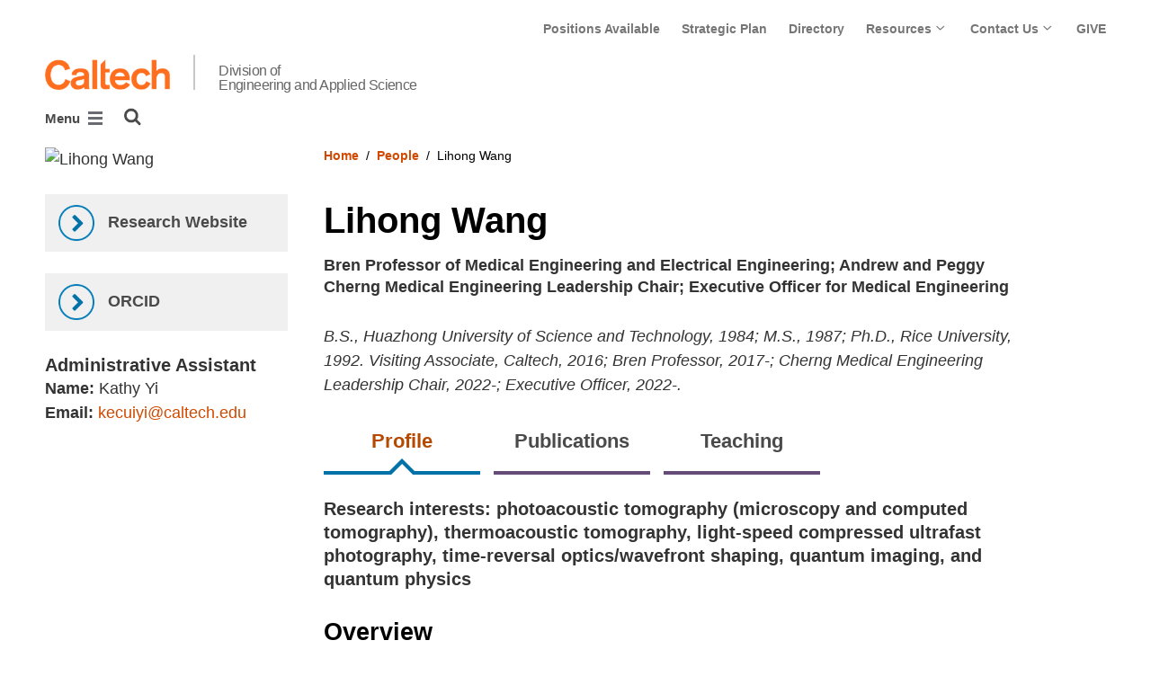

--- FILE ---
content_type: text/html; charset=utf-8
request_url: https://www.eas.caltech.edu/people/lvw?back_url=%2Fpeople
body_size: 12459
content:
<!DOCTYPE html>


<html lang="en" class="no-js">
<head>
  <meta charset="utf-8">
  <meta http-equiv="X-UA-Compatible" content="IE=edge" />
  <title>Lihong Wang
     - 
    
    Division of Engineering and Applied Science</title>
  
  
  
  <meta name="viewport" content="width=device-width, initial-scale=1">
  <link rel="shortcut icon" href="/static/core/img/favicon-75.png?v=6.18.7">

  
  <!-- Generic FavIcons -->
  <link rel="icon" href="/static/core/img/favicon-32.png?v=6.18.7" sizes="32x32">
  <link rel="icon" href="/static/core/img/favicon-57.png?v=6.18.7" sizes="57x57">
  <link rel="icon" href="/static/core/img/favicon-76.png?v=6.18.7" sizes="76x76">
  <link rel="icon" href="/static/core/img/favicon-96.png?v=6.18.7" sizes="96x96">
  <link rel="icon" href="/static/core/img/favicon-128.png?v=6.18.7" sizes="128x128">
  <link rel="icon" href="/static/core/img/favicon-192.png?v=6.18.7" sizes="192x192">
  <link rel="icon" href="/static/core/img/favicon-228.png?v=6.18.7" sizes="228x228">
  <!-- Android -->
  <link rel="shortcut icon" sizes="196x196" href="/static/core/img/favicon-196.png?v=6.18.7">
  <!-- iOS -->
  <link rel="apple-touch-icon" href="/static/core/img/favicon-120.png?v=6.18.7" sizes="120x120">
  <link rel="apple-touch-icon" href="/static/core/img/favicon-152.png?v=6.18.7" sizes="152x152">
  <link rel="apple-touch-icon" href="/static/core/img/favicon-180.png?v=6.18.7" sizes="180x180">
  <!-- Windows 8 IE 10-->
  <meta name="msapplication-TileColor" content="#D14900">
  <meta name="msapplication-TileImage" content="/static/core/img/favicon-144.png?v=6.18.7">
  <!-- Windows 8.1 + IE11 and above -->
  <meta name="msapplication-config" content="/static/core/img/browserconfig.xml?v=6.18.7">

  <!-- Base CSS -->
  
  <link rel="stylesheet" href="https://cdn.datatables.net/1.12.1/css/dataTables.bootstrap4.min.css" integrity="sha512-4IOvmZNJ0LXi2MjWUEZ5CYnjgwX3O84FY7thQroRr7/K0aj4ht/5QCPPw/5HtEBSMOI0ICknPMW5HiiSifC78w==" crossorigin="anonymous">
  <link rel="stylesheet" href="https://cdn.datatables.net/responsive/2.3.0/css/responsive.dataTables.min.css" integrity="sha512-1rs6CKPyMyWNKKt18TIfaktqZaIkCUK4mGE78D3tI+yu0CVk/ou/XTwikeo2utvOOOdkYpcyA268IyZ17aXOWg==" crossorigin="anonymous">
  <link rel="stylesheet" href="/static/CACHE/css/output.7a1465902030.css" type="text/css">
  <!-- End Base CSS -->

  <!-- Site Type CSS -->
  
  
    <link rel="stylesheet" href="/static/CACHE/css/output.57b991578d3d.css" type="text/css">
  
  <!-- End Site Type CSS -->

  <!-- Extra CSS -->
  
    
  
  <!-- End Extra CSS -->

  <!-- Global site tag (gtag.js) - Google Analytics -->
<script async src="https://www.googletagmanager.com/gtag/js?id="></script>
<script>
  window.dataLayer = window.dataLayer || [];
  function gtag(){dataLayer.push(arguments);}
  gtag('js', new Date());

  gtag('config', 'G-G31WQ82140', {'anonymize_ip': true});
</script>
<!-- End Google Analytics -->

  
  

  
  

  <!-- Base JS -->
  
  
  <script src="https://code.jquery.com/jquery-3.3.1.min.js" integrity="sha256-FgpCb/KJQlLNfOu91ta32o/NMZxltwRo8QtmkMRdAu8=" crossorigin="anonymous"></script>
  <script defer src="/static/airspace/js/jquery.mousewheel.min.js"></script>

  <script>
    // AsciiMath is not supported out of the box with MathJax 3, so we have to tell it to add that as an input type.
    MathJax = {
      loader: {
        load: ['input/asciimath']
      },
    };
  </script>
  
  <script async src="https://cdnjs.cloudflare.com/ajax/libs/mathjax/3.2.2/es5/tex-mml-chtml.min.js" integrity="sha512-6FaAxxHuKuzaGHWnV00ftWqP3luSBRSopnNAA2RvQH1fOfnF/A1wOfiUWF7cLIOFcfb1dEhXwo5VG3DAisocRw==" crossorigin="anonymous" referrerpolicy="no-referrer"></script>
  <script defer src="https://cdnjs.cloudflare.com/ajax/libs/underscore.js/1.13.7/underscore-min.js" integrity="sha512-dvWGkLATSdw5qWb2qozZBRKJ80Omy2YN/aF3wTUVC5+D1eqbA+TjWpPpoj8vorK5xGLMa2ZqIeWCpDZP/+pQGQ==" crossorigin="anonymous" referrerpolicy="no-referrer"></script>
  <script src="https://cdnjs.cloudflare.com/ajax/libs/apexcharts/5.3.2/apexcharts.min.js" integrity="sha512-mtAI0GhJKlZSV7g9odo3D3bzFIisOKpYYUkDZElYQm5d5ti++dkCZZVcGmYs2dYHDTvO0xPYG93pdR3nvjVuOQ==" crossorigin="anonymous" referrerpolicy="no-referrer"></script>
  <!-- These are the url for the DataTables version that support Bootstrap 4 + Responsive. -->
  <!-- TODO: When we update DataTables to 2.x, remove these. We should not be including it on every single page, but instead only on pages that need it. -->
  <script src="https://cdn.datatables.net/1.12.1/js/jquery.dataTables.min.js" integrity="sha512-MOsicOaJyNWPgwMOE1q4sTPZK6KuUQTMBhkmzb0tFVSRxgx3VnGTwIyRme/IhBJQdWJkfTcIKozchO11ILrmSg==" crossorigin="anonymous"></script>
  <script src="https://cdn.datatables.net/responsive/2.3.0/js/dataTables.responsive.min.js" integrity="sha512-0wbogjva7RXNc8RGC7t7zdUDYOflHBBEBGN6ItfWqhizIDsWfRE0Dxi+PQpJ44O+fS8YVenkFWFifH885pLfkg==" crossorigin="anonymous"></script>
  <script src="https://cdn.datatables.net/1.12.1/js/dataTables.bootstrap4.min.js" integrity="sha512-9o2JT4zBJghTU0EEIgPvzzHOulNvo0jq2spTfo6mMmZ6S3jK+gljrfo0mKDAxoMnrkZa6ml2ZgByBQ5ga8noDQ==" crossorigin="anonymous"></script>
  <script src="https://cdnjs.cloudflare.com/ajax/libs/clamp-js/0.7.0/clamp.js" integrity="sha512-TnePtmz3HL4p8nFS2lR46u0iHrwObVnUednDASZK/qS9btkd09xKs1PeCt1kpS4a0gWNQx1AF+WnDHDK+xWcAw==" crossorigin="anonymous" referrerpolicy="no-referrer"></script>

  <script src="/static/CACHE/js/output.54b9aeca30a0.js"></script>
<script src="/static/CACHE/js/output.2500c9bd34d8.js" defer></script>
  <!-- End Base JS -->

  <!-- Site Type JS -->
  
    <script defer src="https://feeds.library.caltech.edu/scripts/CL.js" integrity="sha512-XnrTuvhMlEHTiKSX7iyX7DBJNBCsdKQuemISrVAZCea0FmBesyC81dtjtURUF58tqVmMkIskEFALmiiu6hv3Zg==" crossorigin="anonymous"></script>
    <script defer src="https://feeds.library.caltech.edu/scripts/CL-doi-media.js" integrity="sha512-oa1inJiIOzRXwIpxA3EV9lKIVlG5vM28n/G582zD2ObMztooMKaIISjA5L6eTah8lKN6tOeiV5+raSg/ylO/VA==" crossorigin="anonymous"></script>
    <script src="/static/CACHE/js/output.284c8b74e6dc.js" defer></script>
  
  <!-- End Site Type JS -->

  <!-- Extra JS -->
  
    
  
  <!-- End Extra JS -->

  
    
  
</head>

<body class="caltech_sites">
  

  
    
    <div data-sprite></div>
    <script src="/static/wagtailadmin/js/icons.js?v=c7a2c595" data-icon-url="/admin/sprite/?h=c2112487"></script>
  

  

  <header class="width-1440-container">
    <a class="text-assistive display-at-top-on-focus" href="#content">skip to main content</a>
    
    
    
    
      
      




  

<div class="header header--left d-flex flex-wrap">
  



  <nav class="header__utility-menu d-none d-md-flex w-100 justify-content-end" aria-label="Useful links">
    <ul class="d-flex" aria-label="Useful links">
    
      <li class="header__utility-menu__item ">
        
          <a class="header__utility-menu__link
          "
          id="utility-menu-1" href="/about/positions">Positions Available</a>
        
      </li>
    
      <li class="header__utility-menu__item ">
        
          <a class="header__utility-menu__link
          "
          id="utility-menu-2" href="/about/strategic-plan">Strategic Plan</a>
        
      </li>
    
      <li class="header__utility-menu__item ">
        
          <a class="header__utility-menu__link
          "
          id="utility-menu-3" href="https://directory.caltech.edu/">Directory</a>
        
      </li>
    
      <li class="header__utility-menu__item  dropdown ">
        
          <button type="button" class="header__utility-menu__opener dropdown-toggle" data-toggle="dropdown" aria-controls="utility-menu-4" aria-haspopup="true" aria-expanded="false">
            Resources
            <img class="header__utility-menu__opener__icon" src="/static/wagtail_menu/img/icon-chevron-grey-550.png" alt="">
            <img class="header__utility-menu__opener__icon chevron-orange" src="/static/wagtail_menu/img/icon-chevron-orange.png" alt="">
          </button>

          <ul class="header__utility-menu__dropdown dropdown-menu dropdown-menu-right" id="utility-menu-4" aria-label="Resources">
            
              <li>
                <a class="header__utility-menu__dropdown__item dropdown-item" href="/resources">Resources</a>
              </li>
            
              <li>
                <a class="header__utility-menu__dropdown__item dropdown-item" href="/resources/faculty-resources">Faculty Resources</a>
              </li>
            
              <li>
                <a class="header__utility-menu__dropdown__item dropdown-item" href="/resources/postdocs">Postdoctoral Scholar Resources</a>
              </li>
            
              <li>
                <a class="header__utility-menu__dropdown__item dropdown-item" href="/resources/eas-programs-for-student-success">Office of EAS Programs for Student Success</a>
              </li>
            
              <li>
                <a class="header__utility-menu__dropdown__item dropdown-item" href="/resources/staff">Staff Resources</a>
              </li>
            
              <li>
                <a class="header__utility-menu__dropdown__item dropdown-item" href="/resources/alumni">Alumni</a>
              </li>
            
              <li>
                <a class="header__utility-menu__dropdown__item dropdown-item" href="/community/vibrations">Vibrations: EAS Community Newsletter</a>
              </li>
            
              <li>
                <a class="header__utility-menu__dropdown__item dropdown-item" href="https://engenuity.caltech.edu/current-issue">ENGenuity: Alumni Newsletter</a>
              </li>
            
              <li>
                <a class="header__utility-menu__dropdown__item dropdown-item" href="https://engenious.caltech.edu/">ENGenious Publication</a>
              </li>
            
          </ul>
        
      </li>
    
      <li class="header__utility-menu__item  dropdown ">
        
          <button type="button" class="header__utility-menu__opener dropdown-toggle" data-toggle="dropdown" aria-controls="utility-menu-5" aria-haspopup="true" aria-expanded="false">
            Contact Us
            <img class="header__utility-menu__opener__icon" src="/static/wagtail_menu/img/icon-chevron-grey-550.png" alt="">
            <img class="header__utility-menu__opener__icon chevron-orange" src="/static/wagtail_menu/img/icon-chevron-orange.png" alt="">
          </button>

          <ul class="header__utility-menu__dropdown dropdown-menu dropdown-menu-right" id="utility-menu-5" aria-label="Contact Us">
            
              <li>
                <a class="header__utility-menu__dropdown__item dropdown-item" href="/contact">Contact Us</a>
              </li>
            
              <li>
                <a class="header__utility-menu__dropdown__item dropdown-item" href="/people/directory">EAS Directory</a>
              </li>
            
              <li>
                <a class="header__utility-menu__dropdown__item dropdown-item" href="/people/eas-leadership-and-staff">EAS Leadership &amp; Staff</a>
              </li>
            
          </ul>
        
      </li>
    
      <li class="header__utility-menu__item ">
        
          <a class="header__utility-menu__link
          "
          id="utility-menu-6" href="/about/support-eas">GIVE</a>
        
      </li>
    
    </ul>
  </nav>



  
  
  
  <div class="header__title w-100 d-flex flex-column flex-sm-row align-items-sm-end">
    
      
        <a class="header__title__caltech-link d-block" href="https://www.caltech.edu">
          <img alt="Caltech" class="header__wordmark" src="/static/core/img/caltech-new-logo.png">
        </a>
      
      <div class="header__title__separator h-100"></div>
    
    
    
      <a class="header__title__homepage-link d-block mr-sm-auto header__title__homepage-link--multiline" href="/"
       
      >
        Division of
        <br>Engineering and Applied Science
      </a>
    
  </div>

  
    

<nav class="header__main-menu d-none d-xl-flex" aria-label="Main">
  
    
    
      
      
      <ul class="header__main-menu__level-1
      d-flex justify-content-start
      " id="main-menu-1" tabindex="-1" aria-label="Main">
      <li class="header__main-menu__level-1__item menu-item">
        
        <div class="header__main-menu__level-1__item__wrapper d-flex flex-row justify-content-start">
        
    
  
    
    
      <a class="header__main-menu__level-1__link" href="/about">About</a>
  
      
      
        <button type="button" class="header__main-menu__level-1__opener dropdown-toggle dropdown-toggle-split" data-toggle="dropdown" aria-controls="main-menu-2" aria-haspopup="true" aria-expanded="false">
          <span class="sr-only">Open About submenu</span>
          
            <svg class="header__main-menu__level-1-opener-icon icon" aria-hidden="true" role=”presentation” focusable="false"><use href="#icon-chevron-down"></use></svg>
          
        </button>
      
    
  
    
    
  
    
    
      
      
      <ul class="header__main-menu__level-2
      
      dropdown-menu" id="main-menu-2" tabindex="-1" aria-label="About">
      <li class="header__main-menu__level-2__item  dropdown-item">
        
    
  
    
    
      <a class="header__main-menu__level-2__link" href="/about/positions">Positions Available</a>
  
      
      
    
  
    
    
  
    
    
      
      
      </li>
      <li class="header__main-menu__level-2__item dropdown-item">
        
    
  
    
    
      <a class="header__main-menu__level-2__link" href="/about/strategic-plan">Strategic Plan</a>
  
      
      
    
  
    
    
  
    
    
      
      
      </li>
      <li class="header__main-menu__level-2__item dropdown-item">
        
    
  
    
    
      <a class="header__main-menu__level-2__link" href="/about/visit">Visit Us</a>
  
      
      
    
  
    
    
  
    
    
      
      
      </li>
      <li class="header__main-menu__level-2__item dropdown-item">
        
    
  
    
    
      <a class="header__main-menu__level-2__link" href="/about/support-eas">Support EAS</a>
  
      
      
    
  
    
    
      
      
      
      </li>
      
      </ul>
    
  
    
    
      
      
        
        </div>
      
      </li>
      <li class="header__main-menu__level-1__item menu-item">
        
        <div class="header__main-menu__level-1__item__wrapper d-flex flex-row justify-content-start">
        
    
  
    
    
      <a class="header__main-menu__level-1__link" href="/people">People</a>
  
      
      
        <button type="button" class="header__main-menu__level-1__opener dropdown-toggle dropdown-toggle-split" data-toggle="dropdown" aria-controls="main-menu-7" aria-haspopup="true" aria-expanded="false">
          <span class="sr-only">Open People submenu</span>
          
            <svg class="header__main-menu__level-1-opener-icon icon" aria-hidden="true" role=”presentation” focusable="false"><use href="#icon-chevron-down"></use></svg>
          
        </button>
      
    
  
    
    
  
    
    
      
      
      <ul class="header__main-menu__level-2
      
      dropdown-menu" id="main-menu-7" tabindex="-1" aria-label="People">
      <li class="header__main-menu__level-2__item  dropdown-item">
        
    
  
    
    
      <a class="header__main-menu__level-2__link" href="/people/faculty">Faculty</a>
  
      
      
    
  
    
    
  
    
    
      
      
      </li>
      <li class="header__main-menu__level-2__item dropdown-item">
        
    
  
    
    
      <a class="header__main-menu__level-2__link" href="/people/emeritus">Emeritus</a>
  
      
      
    
  
    
    
  
    
    
      
      
      </li>
      <li class="header__main-menu__level-2__item dropdown-item">
        
    
  
    
    
      <a class="header__main-menu__level-2__link" href="/people/research-faculty">Research Faculty</a>
  
      
      
    
  
    
    
  
    
    
      
      
      </li>
      <li class="header__main-menu__level-2__item dropdown-item">
        
    
  
    
    
      <a class="header__main-menu__level-2__link" href="/people/teaching-faculty">Teaching Faculty</a>
  
      
      
    
  
    
    
  
    
    
      
      
      </li>
      <li class="header__main-menu__level-2__item dropdown-item">
        
    
  
    
    
      <a class="header__main-menu__level-2__link" href="/people/lecturers">Lecturers</a>
  
      
      
    
  
    
    
  
    
    
      
      
      </li>
      <li class="header__main-menu__level-2__item dropdown-item">
        
    
  
    
    
      <a class="header__main-menu__level-2__link" href="/people/professional-staff">Members of the Professional Staff</a>
  
      
      
    
  
    
    
  
    
    
      
      
      </li>
      <li class="header__main-menu__level-2__item dropdown-item">
        
    
  
    
    
      <a class="header__main-menu__level-2__link" href="/people/moorescholars">Moore Scholars</a>
  
      
      
    
  
    
    
  
    
    
      
      
      </li>
      <li class="header__main-menu__level-2__item dropdown-item">
        
    
  
    
    
      <a class="header__main-menu__level-2__link" href="/people/eas-leadership-and-staff">EAS Leadership and Staff</a>
  
      
      
    
  
    
    
  
    
    
      
      
      </li>
      <li class="header__main-menu__level-2__item dropdown-item">
        
    
  
    
    
      <a class="header__main-menu__level-2__link" href="/people/directory">EAS Directory</a>
  
      
      
    
  
    
    
      
      
      
      </li>
      
      </ul>
    
  
    
    
      
      
        
        </div>
      
      </li>
      <li class="header__main-menu__level-1__item menu-item">
        
        <div class="header__main-menu__level-1__item__wrapper d-flex flex-row justify-content-start">
        
    
  
    
    
      <a class="header__main-menu__level-1__link" href="/departments">Departments</a>
  
      
      
        <button type="button" class="header__main-menu__level-1__opener dropdown-toggle dropdown-toggle-split" data-toggle="dropdown" aria-controls="main-menu-17" aria-haspopup="true" aria-expanded="false">
          <span class="sr-only">Open Departments submenu</span>
          
            <svg class="header__main-menu__level-1-opener-icon icon" aria-hidden="true" role=”presentation” focusable="false"><use href="#icon-chevron-down"></use></svg>
          
        </button>
      
    
  
    
    
  
    
    
      
      
      <ul class="header__main-menu__level-2
      
      dropdown-menu" id="main-menu-17" tabindex="-1" aria-label="Departments">
      <li class="header__main-menu__level-2__item  dropdown-item">
        
    
  
    
    
      <a class="header__main-menu__level-2__link" href="https://aerospace.caltech.edu">Lynn Booth &amp; Kent Kresa Department of Aerospace⇗</a>
  
      
      
    
  
    
    
  
    
    
      
      
      </li>
      <li class="header__main-menu__level-2__item dropdown-item">
        
    
  
    
    
      <a class="header__main-menu__level-2__link" href="https://mede.caltech.edu/">Andrew and Peggy Cherng Department of Medical Engineering⇗</a>
  
      
      
    
  
    
    
  
    
    
      
      
      </li>
      <li class="header__main-menu__level-2__item dropdown-item">
        
    
  
    
    
      <a class="header__main-menu__level-2__link" href="https://aphms.caltech.edu">Applied Physics and Materials Science⇗</a>
  
      
      
    
  
    
    
  
    
    
      
      
      </li>
      <li class="header__main-menu__level-2__item dropdown-item">
        
    
  
    
    
      <a class="header__main-menu__level-2__link" href="http://www.cms.caltech.edu/">Computing and Mathematical Sciences⇗</a>
  
      
      
    
  
    
    
  
    
    
      
      
      </li>
      <li class="header__main-menu__level-2__item dropdown-item">
        
    
  
    
    
      <a class="header__main-menu__level-2__link" href="http://ee.caltech.edu/">Electrical Engineering⇗</a>
  
      
      
    
  
    
    
  
    
    
      
      
      </li>
      <li class="header__main-menu__level-2__item dropdown-item">
        
    
  
    
    
      <a class="header__main-menu__level-2__link" href="http://www.ese.caltech.edu/">Environmental Science and Engineering⇗</a>
  
      
      
    
  
    
    
  
    
    
      
      
      </li>
      <li class="header__main-menu__level-2__item dropdown-item">
        
    
  
    
    
      <a class="header__main-menu__level-2__link" href="http://www.mce.caltech.edu/">Mechanical and Civil Engineering⇗</a>
  
      
      
    
  
    
    
      
      
      
      </li>
      
      </ul>
    
  
    
    
      
      
        
        </div>
      
      </li>
      <li class="header__main-menu__level-1__item menu-item">
        
        <div class="header__main-menu__level-1__item__wrapper d-flex flex-row justify-content-start">
        
    
  
    
    
      <a class="header__main-menu__level-1__link" href="/research">Research</a>
  
      
      
        <button type="button" class="header__main-menu__level-1__opener dropdown-toggle dropdown-toggle-split" data-toggle="dropdown" aria-controls="main-menu-25" aria-haspopup="true" aria-expanded="false">
          <span class="sr-only">Open Research submenu</span>
          
            <svg class="header__main-menu__level-1-opener-icon icon" aria-hidden="true" role=”presentation” focusable="false"><use href="#icon-chevron-down"></use></svg>
          
        </button>
      
    
  
    
    
  
    
    
      
      
      <ul class="header__main-menu__level-2
      
      dropdown-menu" id="main-menu-25" tabindex="-1" aria-label="Research">
      <li class="header__main-menu__level-2__item  dropdown-item">
        
    
  
    
    
      <a class="header__main-menu__level-2__link" href="/research/centers">Centers</a>
  
      
      
    
  
    
    
      
      
      
      </li>
      
      </ul>
    
  
    
    
      
      
        
        </div>
      
      </li>
      <li class="header__main-menu__level-1__item menu-item">
        
        <div class="header__main-menu__level-1__item__wrapper d-flex flex-row justify-content-start">
        
    
  
    
    
      <a class="header__main-menu__level-1__link" href="/academics">Academics</a>
  
      
      
        <button type="button" class="header__main-menu__level-1__opener dropdown-toggle dropdown-toggle-split" data-toggle="dropdown" aria-controls="main-menu-27" aria-haspopup="true" aria-expanded="false">
          <span class="sr-only">Open Academics submenu</span>
          
            <svg class="header__main-menu__level-1-opener-icon icon" aria-hidden="true" role=”presentation” focusable="false"><use href="#icon-chevron-down"></use></svg>
          
        </button>
      
    
  
    
    
  
    
    
      
      
      <ul class="header__main-menu__level-2
      
      dropdown-menu" id="main-menu-27" tabindex="-1" aria-label="Academics">
      <li class="header__main-menu__level-2__item  dropdown-item">
        
    
  
    
    
      <a class="header__main-menu__level-2__link" href="https://www.gradoffice.caltech.edu/admissions">Graduate Education⇗</a>
  
      
      
    
  
    
    
  
    
    
      
      
      </li>
      <li class="header__main-menu__level-2__item dropdown-item">
        
    
  
    
    
      <a class="header__main-menu__level-2__link" href="/academics/undergraduate-education">Undergraduate Education</a>
  
      
      
    
  
    
    
  
    
    
      
      
      </li>
      <li class="header__main-menu__level-2__item dropdown-item">
        
    
  
    
    
      <a class="header__main-menu__level-2__link" href="https://ctme.caltech.edu/">Executive Education⇗</a>
  
      
      
    
  
    
    
  
    
    
      
      
      </li>
      <li class="header__main-menu__level-2__item dropdown-item">
        
    
  
    
    
      <a class="header__main-menu__level-2__link" href="https://catalog.caltech.edu/">Catalog⇗</a>
  
      
      
    
  
    
    
  
    
    
      
      
      </li>
      <li class="header__main-menu__level-2__item dropdown-item">
        
    
  
    
    
      <a class="header__main-menu__level-2__link" href="/academics/schedule">E/SEC Schedule</a>
  
      
      
    
  
    
    
  
    
    
      
      
      </li>
      <li class="header__main-menu__level-2__item dropdown-item">
        
    
  
    
    
      <a class="header__main-menu__level-2__link" href="/academics/courses">E/SEC Courses Descriptions</a>
  
      
      
    
  
    
    
  
    
    
      
      
      </li>
      <li class="header__main-menu__level-2__item dropdown-item">
        
    
  
    
    
      <a class="header__main-menu__level-2__link" href="/academics/summer-programs">Summer Programs</a>
  
      
      
    
  
    
    
  
    
    
      
      
      </li>
      <li class="header__main-menu__level-2__item dropdown-submenu">
        
    
  
    
    
      <a class="header__main-menu__level-2__link" href="/academics/awards-and-prizes">Awards and Prizes</a>
  
      
      
        <button type="button" class="header__main-menu__level-2__opener dropdown-toggle dropdown-toggle-split" data-toggle="dropdown" aria-controls="main-menu-35" aria-haspopup="true" aria-expanded="false">
          <span class="sr-only">Open Awards and Prizes submenu</span>
          
            
            <svg class="header__main-menu__plus-minus-icon plus icon" aria-hidden="true" role=”presentation” focusable="false"><use href="#icon-plus"></use></svg>
            <svg class="header__main-menu__plus-minus-icon minus icon d-none" aria-hidden="true" role=”presentation” focusable="false"><use href="#icon-minus"></use></svg>
          
        </button>
      
    
  
    
    
  
    
    
      
      
      <ul class="header__main-menu__level-3
      
      dropdown-menu" id="main-menu-35" tabindex="-1" aria-label="Awards and Prizes">
      <li class="header__main-menu__level-3__item  dropdown-item">
        
    
  
    
    
      <a class="header__main-menu__level-3__link" href="/academics/awards-and-prizes/newhorizons">New Horizons Award</a>
  
      
      
    
  
    
    
  
    
    
      
      
      </li>
      <li class="header__main-menu__level-3__item dropdown-item">
        
    
  
    
    
      <a class="header__main-menu__level-3__link" href="https://easchairscholars.caltech.edu/">EAS Chair&#x27;s Scholars Program⇗</a>
  
      
      
    
  
    
    
  
    
    
      
      
      </li>
      <li class="header__main-menu__level-3__item dropdown-item">
        
    
  
    
    
      <a class="header__main-menu__level-3__link" href="https://eastrailblazers.caltech.edu/">EAS Trailblazers⇗</a>
  
      
      
    
  
    
    
  
    
    
      
      
      </li>
      <li class="header__main-menu__level-3__item dropdown-item">
        
    
  
    
    
      <a class="header__main-menu__level-3__link" href="/academics/awards-and-prizes/henry-ford-ii-scholar-award">Henry Ford II Scholar Award</a>
  
      
      
    
  
    
    
  
    
    
      
      
      </li>
      <li class="header__main-menu__level-3__item dropdown-item">
        
    
  
    
    
      <a class="header__main-menu__level-3__link" href="/academics/awards-and-prizes/chapman">Richard Bruce Chapman Memorial Award</a>
  
      
      
    
  
    
    
  
    
    
      
      
      </li>
      <li class="header__main-menu__level-3__item dropdown-item">
        
    
  
    
    
      <a class="header__main-menu__level-3__link" href="http://demetriades.caltech.edu/">Demetriades - Tsafka - Kokkalis Prizes⇗</a>
  
      
      
    
  
    
    
  
    
    
      
      
      </li>
      <li class="header__main-menu__level-3__item dropdown-item">
        
    
  
    
    
      <a class="header__main-menu__level-3__link" href="/academics/awards-and-prizes/teachingprize">Northrop Grumman Prize for Excellence in Teaching</a>
  
      
      
    
  
    
    
      
      
      
      </li>
      
      </ul>
    
      
      
      
      </li>
      
      </ul>
    
  
    
    
      
      
        
        </div>
      
      </li>
      <li class="header__main-menu__level-1__item menu-item">
        
        <div class="header__main-menu__level-1__item__wrapper d-flex flex-row justify-content-start">
        
    
  
    
    
      <a class="header__main-menu__level-1__link" href="/community">Community</a>
  
      
      
        <button type="button" class="header__main-menu__level-1__opener dropdown-toggle dropdown-toggle-split" data-toggle="dropdown" aria-controls="main-menu-43" aria-haspopup="true" aria-expanded="false">
          <span class="sr-only">Open Community submenu</span>
          
            <svg class="header__main-menu__level-1-opener-icon icon" aria-hidden="true" role=”presentation” focusable="false"><use href="#icon-chevron-down"></use></svg>
          
        </button>
      
    
  
    
    
  
    
    
      
      
      <ul class="header__main-menu__level-2
      
      dropdown-menu" id="main-menu-43" tabindex="-1" aria-label="Community">
      <li class="header__main-menu__level-2__item  dropdown-item">
        
    
  
    
    
      <a class="header__main-menu__level-2__link" href="/community/vibrations">Vibrations Newsletter</a>
  
      
      
    
  
    
    
  
    
    
      
      
      </li>
      <li class="header__main-menu__level-2__item dropdown-item">
        
    
  
    
    
      <a class="header__main-menu__level-2__link" href="https://engenuity.caltech.edu/">ENGenuity: Alumni Newsletter⇗</a>
  
      
      
    
  
    
    
  
    
    
      
      
      </li>
      <li class="header__main-menu__level-2__item dropdown-item">
        
    
  
    
    
      <a class="header__main-menu__level-2__link" href="/community/eas-remembers">EAS Remembers</a>
  
      
      
    
  
    
    
      
      
      
      </li>
      
      </ul>
    
  
    
    
      
      
        
        </div>
      
      </li>
      <li class="header__main-menu__level-1__item menu-item">
        
        <div class="header__main-menu__level-1__item__wrapper d-flex flex-row justify-content-start">
        
    
  
    
    
      <a class="header__main-menu__level-1__link" href="/news">News</a>
  
      
      
    
  
    
    
  
    
    
      
      
        
        </div>
      
      </li>
      <li class="header__main-menu__level-1__item menu-item">
        
        <div class="header__main-menu__level-1__item__wrapper d-flex flex-row justify-content-start">
        
    
  
    
    
      <a class="header__main-menu__level-1__link" href="/events">Events</a>
  
      
      
        <button type="button" class="header__main-menu__level-1__opener dropdown-toggle dropdown-toggle-split" data-toggle="dropdown" aria-controls="main-menu-48" aria-haspopup="true" aria-expanded="false">
          <span class="sr-only">Open Events submenu</span>
          
            <svg class="header__main-menu__level-1-opener-icon icon" aria-hidden="true" role=”presentation” focusable="false"><use href="#icon-chevron-down"></use></svg>
          
        </button>
      
    
  
    
    
  
    
    
      
      
      <ul class="header__main-menu__level-2
      
      dropdown-menu" id="main-menu-48" tabindex="-1" aria-label="Events">
      <li class="header__main-menu__level-2__item  dropdown-item">
        
    
  
    
    
      <a class="header__main-menu__level-2__link" href="/events/seminars">Seminars</a>
  
      
      
    
  
    
    
  
    
    
      
      
      </li>
      <li class="header__main-menu__level-2__item dropdown-item">
        
    
  
    
    
      <a class="header__main-menu__level-2__link" href="/events/distinguished-lectures">Distinguished Lectures</a>
  
      
      
    
  
    
    
  
    
    
      
      
      </li>
      <li class="header__main-menu__level-2__item dropdown-item">
        
    
  
    
    
      <a class="header__main-menu__level-2__link" href="https://eastrailblazers.caltech.edu">EAS Trailblazers Symposium⇗</a>
  
      
      
    
  
    
    
  
    
    
      
      
      </li>
      <li class="header__main-menu__level-2__item dropdown-item">
        
    
  
    
    
      <a class="header__main-menu__level-2__link" href="/events/evorigins">Electric Vehicles</a>
  
      
      
    
  
    
    
      
      
      
      </li>
      
      </ul>
    
      
      
      
        </div>
      
      </li>
      
        <!--suppress HtmlWrongAttributeValue -->
        <li class="header__main-menu__level-1__item header__search" role="search" aria-label="Site">
          

<button type="button" class="header__search__button" aria-controls="search-form" aria-haspopup="true" aria-expanded="false" aria-label="Search">
  <img alt="" class="header__search__icon" src="/static/wagtail_menu/img/icon-search.png">
</button>

<form  id="search-form" class="header__search__form" action="/search" method="GET">
  <label class="header__search__form__label mb-0 w-100 mr-3"><span class="sr-only">Search</span><input class="header__search__form__query w-100 h-100" type="search" name="q" value="" autocorrect="off" autocapitalize="off" autocomplete="off" spellcheck="false" /></label><button class="header__search__form__submit" type="submit">Search</button>
</form>

        </li>
      
      </ul>
    
  
</nav>

    

<nav class="header__slide-menu-and-search d-flex d-xl-none align-items-start" aria-label="Main">
  <div class="header__slide-menu slide-menu dropdown">
    <button type="button" class="slide-menu__opener dropdown-toggle"
      data-toggle="dropdown" aria-controls="slide-menu" aria-haspopup="true"
      aria-expanded="false" aria-label="Main Menu">
      Menu
      <img aria-label="Open Main Menu" class="slide-menu__burger"
        src="/static/wagtail_menu/img/menu-burger.png">
    </button>

    <div id="slide-menu" class="slide-menu__dropdown dropdown-menu ">
      <div class="slide-menu__slide-wrapper d-flex">
        <div class="slide-menu__level-1">
          <button class="slide-menu__close-wrapper">
            <span class="slide-menu__close"><svg class="slide-menu__close__icon icon" aria-hidden="true" role=”presentation” focusable="false"><use href="#icon-xmark"></use></svg> Close</span>
          </button>

          <div class="slide-menu__divider slide-menu__divider--post-search dropdown-divider"></div>

          <div class="slide-menu__main-menu">
            
              <ul class="slide-menu-ul">
  
    
    
      <li class="slide-menu__level-1__item d-flex">
        
          <a class="slide-menu__level-1__link" href="/about">
            About
          </a>

          
            
            <button type="button" class="slide-menu__level-1__slide-opener dropdown-toggle dropdown-toggle-split" data-slide-id="#slide-menu-slide-53497" aria-controls="slide-menu-slide-53497" aria-haspopup="true" aria-expanded="false">
              <svg class="slide-menu__arrow-icon icon" aria-hidden="true" role=”presentation” focusable="false"><use href="#icon-chevron-right"></use></svg>
              <span class="sr-only">Open About submenu</span>
            </button>
          
        
      </li>
    
  
    
    
  
    
    
  
    
    
  
    
    
  
    
    
      <li class="slide-menu__level-1__item d-flex">
        
          <a class="slide-menu__level-1__link" href="/people">
            People
          </a>

          
            
            <button type="button" class="slide-menu__level-1__slide-opener dropdown-toggle dropdown-toggle-split" data-slide-id="#slide-menu-slide-67771" aria-controls="slide-menu-slide-67771" aria-haspopup="true" aria-expanded="false">
              <svg class="slide-menu__arrow-icon icon" aria-hidden="true" role=”presentation” focusable="false"><use href="#icon-chevron-right"></use></svg>
              <span class="sr-only">Open People submenu</span>
            </button>
          
        
      </li>
    
  
    
    
  
    
    
  
    
    
  
    
    
  
    
    
  
    
    
  
    
    
  
    
    
  
    
    
  
    
    
      <li class="slide-menu__level-1__item d-flex">
        
          <a class="slide-menu__level-1__link" href="/departments">
            Departments
          </a>

          
            
            <button type="button" class="slide-menu__level-1__slide-opener dropdown-toggle dropdown-toggle-split" data-slide-id="#slide-menu-slide-67841" aria-controls="slide-menu-slide-67841" aria-haspopup="true" aria-expanded="false">
              <svg class="slide-menu__arrow-icon icon" aria-hidden="true" role=”presentation” focusable="false"><use href="#icon-chevron-right"></use></svg>
              <span class="sr-only">Open Departments submenu</span>
            </button>
          
        
      </li>
    
  
    
    
  
    
    
  
    
    
  
    
    
  
    
    
  
    
    
  
    
    
  
    
    
      <li class="slide-menu__level-1__item d-flex">
        
          <a class="slide-menu__level-1__link" href="/research">
            Research
          </a>

          
            
            <button type="button" class="slide-menu__level-1__slide-opener dropdown-toggle dropdown-toggle-split" data-slide-id="#slide-menu-slide-53439" aria-controls="slide-menu-slide-53439" aria-haspopup="true" aria-expanded="false">
              <svg class="slide-menu__arrow-icon icon" aria-hidden="true" role=”presentation” focusable="false"><use href="#icon-chevron-right"></use></svg>
              <span class="sr-only">Open Research submenu</span>
            </button>
          
        
      </li>
    
  
    
    
  
    
    
      <li class="slide-menu__level-1__item d-flex">
        
          <a class="slide-menu__level-1__link" href="/academics">
            Academics
          </a>

          
            
            <button type="button" class="slide-menu__level-1__slide-opener dropdown-toggle dropdown-toggle-split" data-slide-id="#slide-menu-slide-67840" aria-controls="slide-menu-slide-67840" aria-haspopup="true" aria-expanded="false">
              <svg class="slide-menu__arrow-icon icon" aria-hidden="true" role=”presentation” focusable="false"><use href="#icon-chevron-right"></use></svg>
              <span class="sr-only">Open Academics submenu</span>
            </button>
          
        
      </li>
    
  
    
    
  
    
    
  
    
    
  
    
    
  
    
    
  
    
    
  
    
    
  
    
    
  
    
    
  
    
    
  
    
    
  
    
    
  
    
    
  
    
    
  
    
    
  
    
    
      <li class="slide-menu__level-1__item d-flex">
        
          <a class="slide-menu__level-1__link" href="/community">
            Community
          </a>

          
            
            <button type="button" class="slide-menu__level-1__slide-opener dropdown-toggle dropdown-toggle-split" data-slide-id="#slide-menu-slide-75069" aria-controls="slide-menu-slide-75069" aria-haspopup="true" aria-expanded="false">
              <svg class="slide-menu__arrow-icon icon" aria-hidden="true" role=”presentation” focusable="false"><use href="#icon-chevron-right"></use></svg>
              <span class="sr-only">Open Community submenu</span>
            </button>
          
        
      </li>
    
  
    
    
  
    
    
  
    
    
  
    
    
      <li class="slide-menu__level-1__item d-flex">
        
          <a class="slide-menu__level-1__link" href="/news">
            News
          </a>

          
        
      </li>
    
  
    
    
      <li class="slide-menu__level-1__item d-flex">
        
          <a class="slide-menu__level-1__link" href="/events">
            Events
          </a>

          
            
            <button type="button" class="slide-menu__level-1__slide-opener dropdown-toggle dropdown-toggle-split" data-slide-id="#slide-menu-slide-75215" aria-controls="slide-menu-slide-75215" aria-haspopup="true" aria-expanded="false">
              <svg class="slide-menu__arrow-icon icon" aria-hidden="true" role=”presentation” focusable="false"><use href="#icon-chevron-right"></use></svg>
              <span class="sr-only">Open Events submenu</span>
            </button>
          
        
      </li>
    
  
    
    
  
    
    
  
    
    
  
    
    
  
</ul>

            
          </div>

          
          
            
              <div class="slide-menu__divider dropdown-divider d-md-none"></div>
            
          

          <div class="slide-menu__utility-menu d-md-none">
            
              <ul aria-label="Useful links">

  
  <li class="slide-menu__utility-menu__item ">
    
      <a class="slide-menu__utility-menu__link" href="/about/positions">
        Positions Available
      </a>
    
  </li>

  
  <li class="slide-menu__utility-menu__item ">
    
      <a class="slide-menu__utility-menu__link" href="/about/strategic-plan">
        Strategic Plan
      </a>
    
  </li>

  
  <li class="slide-menu__utility-menu__item ">
    
      <a class="slide-menu__utility-menu__link" href="https://directory.caltech.edu/">
        Directory
      </a>
    
  </li>

  
  <li class="slide-menu__utility-menu__item  slide-menu__utility-menu__item--has-submenu ">
    
      <span class="slide-menu__utility-menu__link" href="/resources" id="slide-menu-utility-4" >
        Resources
      </span>
      <ul class="slide-menu__utility-menu__submenu" aria-label="Resources">
        
          <li class="slide-menu__utility-menu__submenu__item">
            <a class="slide-menu__utility-menu__submenu__link" href="/resources">Resources</a>
          </li>
        
          <li class="slide-menu__utility-menu__submenu__item">
            <a class="slide-menu__utility-menu__submenu__link" href="/resources/faculty-resources">Faculty Resources</a>
          </li>
        
          <li class="slide-menu__utility-menu__submenu__item">
            <a class="slide-menu__utility-menu__submenu__link" href="/resources/postdocs">Postdoctoral Scholar Resources</a>
          </li>
        
          <li class="slide-menu__utility-menu__submenu__item">
            <a class="slide-menu__utility-menu__submenu__link" href="/resources/eas-programs-for-student-success">Office of EAS Programs for Student Success</a>
          </li>
        
          <li class="slide-menu__utility-menu__submenu__item">
            <a class="slide-menu__utility-menu__submenu__link" href="/resources/staff">Staff Resources</a>
          </li>
        
          <li class="slide-menu__utility-menu__submenu__item">
            <a class="slide-menu__utility-menu__submenu__link" href="/resources/alumni">Alumni</a>
          </li>
        
          <li class="slide-menu__utility-menu__submenu__item">
            <a class="slide-menu__utility-menu__submenu__link" href="/community/vibrations">Vibrations: EAS Community Newsletter</a>
          </li>
        
          <li class="slide-menu__utility-menu__submenu__item">
            <a class="slide-menu__utility-menu__submenu__link" href="https://engenuity.caltech.edu/current-issue">ENGenuity: Alumni Newsletter</a>
          </li>
        
          <li class="slide-menu__utility-menu__submenu__item">
            <a class="slide-menu__utility-menu__submenu__link" href="https://engenious.caltech.edu/">ENGenious Publication</a>
          </li>
        
      </ul>
    
  </li>

  
  <li class="slide-menu__utility-menu__item  slide-menu__utility-menu__item--has-submenu ">
    
      <span class="slide-menu__utility-menu__link" href="/contact" id="slide-menu-utility-5" >
        Contact Us
      </span>
      <ul class="slide-menu__utility-menu__submenu" aria-label="Contact Us">
        
          <li class="slide-menu__utility-menu__submenu__item">
            <a class="slide-menu__utility-menu__submenu__link" href="/contact">Contact Us</a>
          </li>
        
          <li class="slide-menu__utility-menu__submenu__item">
            <a class="slide-menu__utility-menu__submenu__link" href="/people/directory">EAS Directory</a>
          </li>
        
          <li class="slide-menu__utility-menu__submenu__item">
            <a class="slide-menu__utility-menu__submenu__link" href="/people/eas-leadership-and-staff">EAS Leadership &amp; Staff</a>
          </li>
        
      </ul>
    
  </li>

  
  <li class="slide-menu__utility-menu__item ">
    
      <a class="slide-menu__utility-menu__link" href="/about/support-eas">
        GIVE
      </a>
    
  </li>

</ul>

            
          </div>
        </div>

        
          


  
  

  
  
    
      
        
        <div class="slide-menu__level-2 align-self-start" id="slide-menu-slide-53497" tabindex="-1" aria-label="About submenu">
          <div class="slide-menu__level-2__black-stripe"></div>
          <div class="slide-menu__level-2__content">
            <div class="slide-menu__level-2__title">
              About
            </div>
            <button class="slide-menu__level-2__back-button" tabindex="0">
              <svg class="slide-menu__arrow-icon icon" aria-hidden="true" role=”presentation” focusable="false"><use href="#icon-chevron-left"></use></svg> Back
            </button>
            <div class="slide-menu__divider slide-menu__divider--slide dropdown-divider"></div>
            <ul class="slide-menu__level-2__list" aria-label="About">
              <li class="slide-menu__level-2__item">
      
    

    
      <a class="slide-menu__level-2__link" href="/about/positions">
        Positions Available
      </a>
    

    
    
    
  

  
  
    
      </li><li class="slide-menu__level-2__item">
    

    
      <a class="slide-menu__level-2__link" href="/about/strategic-plan">
        Strategic Plan
      </a>
    

    
    
    
  

  
  
    
      </li><li class="slide-menu__level-2__item">
    

    
      <a class="slide-menu__level-2__link" href="/about/visit">
        Visit Us
      </a>
    

    
    
    
  

  
  
    
      </li><li class="slide-menu__level-2__item">
    

    
      <a class="slide-menu__level-2__link" href="/about/support-eas">
        Support EAS
      </a>
    

    
      </li></ul>
    
    
    
      </div></div>
    
  

  
  

  
  
    
      
        
        <div class="slide-menu__level-2 align-self-start" id="slide-menu-slide-67771" tabindex="-1" aria-label="People submenu">
          <div class="slide-menu__level-2__black-stripe"></div>
          <div class="slide-menu__level-2__content">
            <div class="slide-menu__level-2__title">
              People
            </div>
            <button class="slide-menu__level-2__back-button" tabindex="0">
              <svg class="slide-menu__arrow-icon icon" aria-hidden="true" role=”presentation” focusable="false"><use href="#icon-chevron-left"></use></svg> Back
            </button>
            <div class="slide-menu__divider slide-menu__divider--slide dropdown-divider"></div>
            <ul class="slide-menu__level-2__list" aria-label="People">
              <li class="slide-menu__level-2__item">
      
    

    
      <a class="slide-menu__level-2__link" href="/people/faculty">
        Faculty
      </a>
    

    
    
    
  

  
  
    
      </li><li class="slide-menu__level-2__item">
    

    
      <a class="slide-menu__level-2__link" href="/people/emeritus">
        Emeritus
      </a>
    

    
    
    
  

  
  
    
      </li><li class="slide-menu__level-2__item">
    

    
      <a class="slide-menu__level-2__link" href="/people/research-faculty">
        Research Faculty
      </a>
    

    
    
    
  

  
  
    
      </li><li class="slide-menu__level-2__item">
    

    
      <a class="slide-menu__level-2__link" href="/people/teaching-faculty">
        Teaching Faculty
      </a>
    

    
    
    
  

  
  
    
      </li><li class="slide-menu__level-2__item">
    

    
      <a class="slide-menu__level-2__link" href="/people/lecturers">
        Lecturers
      </a>
    

    
    
    
  

  
  
    
      </li><li class="slide-menu__level-2__item">
    

    
      <a class="slide-menu__level-2__link" href="/people/professional-staff">
        Members of the Professional Staff
      </a>
    

    
    
    
  

  
  
    
      </li><li class="slide-menu__level-2__item">
    

    
      <a class="slide-menu__level-2__link" href="/people/moorescholars">
        Moore Scholars
      </a>
    

    
    
    
  

  
  
    
      </li><li class="slide-menu__level-2__item">
    

    
      <a class="slide-menu__level-2__link" href="/people/eas-leadership-and-staff">
        EAS Leadership and Staff
      </a>
    

    
    
    
  

  
  
    
      </li><li class="slide-menu__level-2__item">
    

    
      <a class="slide-menu__level-2__link" href="/people/directory">
        EAS Directory
      </a>
    

    
      </li></ul>
    
    
    
      </div></div>
    
  

  
  

  
  
    
      
        
        <div class="slide-menu__level-2 align-self-start" id="slide-menu-slide-67841" tabindex="-1" aria-label="Departments submenu">
          <div class="slide-menu__level-2__black-stripe"></div>
          <div class="slide-menu__level-2__content">
            <div class="slide-menu__level-2__title">
              Departments
            </div>
            <button class="slide-menu__level-2__back-button" tabindex="0">
              <svg class="slide-menu__arrow-icon icon" aria-hidden="true" role=”presentation” focusable="false"><use href="#icon-chevron-left"></use></svg> Back
            </button>
            <div class="slide-menu__divider slide-menu__divider--slide dropdown-divider"></div>
            <ul class="slide-menu__level-2__list" aria-label="Departments">
              <li class="slide-menu__level-2__item">
      
    

    
      <a class="slide-menu__level-2__link" href="https://aerospace.caltech.edu">
        Lynn Booth &amp; Kent Kresa Department of Aerospace⇗
      </a>
    

    
    
    
  

  
  
    
      </li><li class="slide-menu__level-2__item">
    

    
      <a class="slide-menu__level-2__link" href="https://mede.caltech.edu/">
        Andrew and Peggy Cherng Department of Medical Engineering⇗
      </a>
    

    
    
    
  

  
  
    
      </li><li class="slide-menu__level-2__item">
    

    
      <a class="slide-menu__level-2__link" href="https://aphms.caltech.edu">
        Applied Physics and Materials Science⇗
      </a>
    

    
    
    
  

  
  
    
      </li><li class="slide-menu__level-2__item">
    

    
      <a class="slide-menu__level-2__link" href="http://www.cms.caltech.edu/">
        Computing and Mathematical Sciences⇗
      </a>
    

    
    
    
  

  
  
    
      </li><li class="slide-menu__level-2__item">
    

    
      <a class="slide-menu__level-2__link" href="http://ee.caltech.edu/">
        Electrical Engineering⇗
      </a>
    

    
    
    
  

  
  
    
      </li><li class="slide-menu__level-2__item">
    

    
      <a class="slide-menu__level-2__link" href="http://www.ese.caltech.edu/">
        Environmental Science and Engineering⇗
      </a>
    

    
    
    
  

  
  
    
      </li><li class="slide-menu__level-2__item">
    

    
      <a class="slide-menu__level-2__link" href="http://www.mce.caltech.edu/">
        Mechanical and Civil Engineering⇗
      </a>
    

    
      </li></ul>
    
    
    
      </div></div>
    
  

  
  

  
  
    
      
        
        <div class="slide-menu__level-2 align-self-start" id="slide-menu-slide-53439" tabindex="-1" aria-label="Research submenu">
          <div class="slide-menu__level-2__black-stripe"></div>
          <div class="slide-menu__level-2__content">
            <div class="slide-menu__level-2__title">
              Research
            </div>
            <button class="slide-menu__level-2__back-button" tabindex="0">
              <svg class="slide-menu__arrow-icon icon" aria-hidden="true" role=”presentation” focusable="false"><use href="#icon-chevron-left"></use></svg> Back
            </button>
            <div class="slide-menu__divider slide-menu__divider--slide dropdown-divider"></div>
            <ul class="slide-menu__level-2__list" aria-label="Research">
              <li class="slide-menu__level-2__item">
      
    

    
      <a class="slide-menu__level-2__link" href="/research/centers">
        Centers
      </a>
    

    
      </li></ul>
    
    
    
      </div></div>
    
  

  
  

  
  
    
      
        
        <div class="slide-menu__level-2 align-self-start" id="slide-menu-slide-67840" tabindex="-1" aria-label="Academics submenu">
          <div class="slide-menu__level-2__black-stripe"></div>
          <div class="slide-menu__level-2__content">
            <div class="slide-menu__level-2__title">
              Academics
            </div>
            <button class="slide-menu__level-2__back-button" tabindex="0">
              <svg class="slide-menu__arrow-icon icon" aria-hidden="true" role=”presentation” focusable="false"><use href="#icon-chevron-left"></use></svg> Back
            </button>
            <div class="slide-menu__divider slide-menu__divider--slide dropdown-divider"></div>
            <ul class="slide-menu__level-2__list" aria-label="Academics">
              <li class="slide-menu__level-2__item">
      
    

    
      <a class="slide-menu__level-2__link" href="https://www.gradoffice.caltech.edu/admissions">
        Graduate Education⇗
      </a>
    

    
    
    
  

  
  
    
      </li><li class="slide-menu__level-2__item">
    

    
      <a class="slide-menu__level-2__link" href="/academics/undergraduate-education">
        Undergraduate Education
      </a>
    

    
    
    
  

  
  
    
      </li><li class="slide-menu__level-2__item">
    

    
      <a class="slide-menu__level-2__link" href="https://ctme.caltech.edu/">
        Executive Education⇗
      </a>
    

    
    
    
  

  
  
    
      </li><li class="slide-menu__level-2__item">
    

    
      <a class="slide-menu__level-2__link" href="https://catalog.caltech.edu/">
        Catalog⇗
      </a>
    

    
    
    
  

  
  
    
      </li><li class="slide-menu__level-2__item">
    

    
      <a class="slide-menu__level-2__link" href="/academics/schedule">
        E/SEC Schedule
      </a>
    

    
    
    
  

  
  
    
      </li><li class="slide-menu__level-2__item">
    

    
      <a class="slide-menu__level-2__link" href="/academics/courses">
        E/SEC Courses Descriptions
      </a>
    

    
    
    
  

  
  
    
      </li><li class="slide-menu__level-2__item">
    

    
      <a class="slide-menu__level-2__link" href="/academics/summer-programs">
        Summer Programs
      </a>
    

    
    
    
  

  
  
    
      </li><li class="slide-menu__level-2__item">
    

    
      <a class="slide-menu__level-2__link" href="/academics/awards-and-prizes">
        Awards and Prizes
      </a>
    

    
    
    
  

  
  
    
      
        <ul class="slide-menu__level-3__list" aria-label="Awards and Prizes">
          <li class="slide-menu__level-3__item">
      
    

    
      <a class="slide-menu__level-3__link" href="/academics/awards-and-prizes/newhorizons">
        New Horizons Award
      </a>
    

    
    
    
  

  
  
    
      </li><li class="slide-menu__level-3__item">
    

    
      <a class="slide-menu__level-3__link" href="https://easchairscholars.caltech.edu/">
        EAS Chair&#x27;s Scholars Program⇗
      </a>
    

    
    
    
  

  
  
    
      </li><li class="slide-menu__level-3__item">
    

    
      <a class="slide-menu__level-3__link" href="https://eastrailblazers.caltech.edu/">
        EAS Trailblazers⇗
      </a>
    

    
    
    
  

  
  
    
      </li><li class="slide-menu__level-3__item">
    

    
      <a class="slide-menu__level-3__link" href="/academics/awards-and-prizes/henry-ford-ii-scholar-award">
        Henry Ford II Scholar Award
      </a>
    

    
    
    
  

  
  
    
      </li><li class="slide-menu__level-3__item">
    

    
      <a class="slide-menu__level-3__link" href="/academics/awards-and-prizes/chapman">
        Richard Bruce Chapman Memorial Award
      </a>
    

    
    
    
  

  
  
    
      </li><li class="slide-menu__level-3__item">
    

    
      <a class="slide-menu__level-3__link" href="http://demetriades.caltech.edu/">
        Demetriades - Tsafka - Kokkalis Prizes⇗
      </a>
    

    
    
    
  

  
  
    
      </li><li class="slide-menu__level-3__item">
    

    
      <a class="slide-menu__level-3__link" href="/academics/awards-and-prizes/teachingprize">
        Northrop Grumman Prize for Excellence in Teaching
      </a>
    

    
      </li></ul>
    
      </li></ul>
    
    
    
      </div></div>
    
  

  
  

  
  
    
      
        
        <div class="slide-menu__level-2 align-self-start" id="slide-menu-slide-75069" tabindex="-1" aria-label="Community submenu">
          <div class="slide-menu__level-2__black-stripe"></div>
          <div class="slide-menu__level-2__content">
            <div class="slide-menu__level-2__title">
              Community
            </div>
            <button class="slide-menu__level-2__back-button" tabindex="0">
              <svg class="slide-menu__arrow-icon icon" aria-hidden="true" role=”presentation” focusable="false"><use href="#icon-chevron-left"></use></svg> Back
            </button>
            <div class="slide-menu__divider slide-menu__divider--slide dropdown-divider"></div>
            <ul class="slide-menu__level-2__list" aria-label="Community">
              <li class="slide-menu__level-2__item">
      
    

    
      <a class="slide-menu__level-2__link" href="/community/vibrations">
        Vibrations Newsletter
      </a>
    

    
    
    
  

  
  
    
      </li><li class="slide-menu__level-2__item">
    

    
      <a class="slide-menu__level-2__link" href="https://engenuity.caltech.edu/">
        ENGenuity: Alumni Newsletter⇗
      </a>
    

    
    
    
  

  
  
    
      </li><li class="slide-menu__level-2__item">
    

    
      <a class="slide-menu__level-2__link" href="/community/eas-remembers">
        EAS Remembers
      </a>
    

    
      </li></ul>
    
    
    
      </div></div>
    
  

  
  

  
  

  
  
    
      
        
        <div class="slide-menu__level-2 align-self-start" id="slide-menu-slide-75215" tabindex="-1" aria-label="Events submenu">
          <div class="slide-menu__level-2__black-stripe"></div>
          <div class="slide-menu__level-2__content">
            <div class="slide-menu__level-2__title">
              Events
            </div>
            <button class="slide-menu__level-2__back-button" tabindex="0">
              <svg class="slide-menu__arrow-icon icon" aria-hidden="true" role=”presentation” focusable="false"><use href="#icon-chevron-left"></use></svg> Back
            </button>
            <div class="slide-menu__divider slide-menu__divider--slide dropdown-divider"></div>
            <ul class="slide-menu__level-2__list" aria-label="Events">
              <li class="slide-menu__level-2__item">
      
    

    
      <a class="slide-menu__level-2__link" href="/events/seminars">
        Seminars
      </a>
    

    
    
    
  

  
  
    
      </li><li class="slide-menu__level-2__item">
    

    
      <a class="slide-menu__level-2__link" href="/events/distinguished-lectures">
        Distinguished Lectures
      </a>
    

    
    
    
  

  
  
    
      </li><li class="slide-menu__level-2__item">
    

    
      <a class="slide-menu__level-2__link" href="https://eastrailblazers.caltech.edu">
        EAS Trailblazers Symposium⇗
      </a>
    

    
    
    
  

  
  
    
      </li><li class="slide-menu__level-2__item">
    

    
      <a class="slide-menu__level-2__link" href="/events/evorigins">
        Electric Vehicles
      </a>
    

    
      </li></ul>
    
      </li></ul>
    
    
    
      </div></div>
    
  


        
      </div>
    </div>

  </div>

  
  <div class="header__search" role="search" aria-label="Site">
    

<button type="button" class="header__search__button" aria-controls="search-form" aria-haspopup="true" aria-expanded="false" aria-label="Search">
  <img alt="" class="header__search__icon" src="/static/wagtail_menu/img/icon-search.png">
</button>

<form  id="search-form" class="header__search__form" action="/search" method="GET">
  <label class="header__search__form__label mb-0 w-100 mr-3"><span class="sr-only">Search</span><input class="header__search__form__query w-100 h-100" type="search" name="q" value="" autocorrect="off" autocapitalize="off" autocomplete="off" spellcheck="false" /></label><button class="header__search__form__submit" type="submit">Search</button>
</form>

  </div>
</nav>

  
</header>



    
    
  <section class="block-NotificationsBlock">
    <div class="notifications-block notifications-block--all-pages" data-location-id="28">
    </div>
  </section>


  </header>

  
  <main id="content" class="content  person-page2" data-page-id="75421">
    
      

    
    
  <div class="width-1440-container">
  
  </div>

  <div class="width-1440-container">
    
      
        <section class="block-PersonPage2LeftSidebarBlock">
          

<div class="layout-wrapper">
  
  <div class="left-sidebar-block layout-block row d-flex flex-column flex-sm-row">
    <aside aria-label="sidebar" class="left-sidebar-block__sidebar grid-item col-12 col-sm-5 col-md-4 col-lg-3 pb-5 pb-sm-0 js-sidebar">
      
        <section class="block-PersonHeadshotBlock">
          

<div class="person-headshot-block__wrapper portrait">
  
    <picture>
  
    <source data-name="desktop-avif" media="(min-width: 480px)" type="image/avif"
            srcset="https://divisions-prod-assets.resources.caltech.edu/eas70/People/Lihong%20Wang/images/LWang-Caltech_FA.42d28fb1.fill-310x412-c100.format-avif.avif, https://divisions-prod-assets.resources.caltech.edu/eas70/People/Lihong%20Wang/images/LWang-Caltech_FA.42d28fb1.fill-620x824-c100.format-avif.avif 2x"  
            width="310" height="412">
  
  
  
    <source data-name="desktop-primary" media="(min-width: 480px)"
            srcset="https://divisions-prod-assets.resources.caltech.edu/eas70/People/Lihong%20Wang/images/LWang-Caltech_FACULTY-2625-NE.42d28fb1.fill-310x412-c100.jpg, https://divisions-prod-assets.resources.caltech.edu/eas70/People/Lihong%20Wang/images/LWang-Caltech_FACULTY-2625-NE.42d28fb1.fill-620x824-c100.jpg 2x"
            width="310" height="412">
  
  
    <source type="image/avif" data-name="mobile-avif" 
            srcset="https://divisions-prod-assets.resources.caltech.edu/eas70/People/Lihong%20Wang/images/LWang-Caltech_FA.42d28fb1.fill-425x565-c100.format-avif.avif, https://divisions-prod-assets.resources.caltech.edu/eas70/People/Lihong%20Wang/images/LWang-Caltech_F.42d28fb1.fill-850x1130-c100.format-avif.avif 2x" 
            width="425" height="565">
  
  
    <source data-name="mobile-primary"
            srcset="https://divisions-prod-assets.resources.caltech.edu/eas70/People/Lihong%20Wang/images/LWang-Caltech_FACULTY-2625-NE.42d28fb1.fill-425x565-c100.jpg, https://divisions-prod-assets.resources.caltech.edu/eas70/People/Lihong%20Wang/images/LWang-Caltech_FACULTY-2625-N.42d28fb1.fill-850x1130-c100.jpg 2x"
            width="425" height="565">
  
  <img alt="Lihong Wang" class="img-fluid person-headshot-block__image" decoding="async" height="412" loading="lazy" src="https://divisions-prod-assets.resources.caltech.edu/eas70/People/Lihong%20Wang/images/LWang-Caltech_FACULTY-2625-NE.42d28fb1.fill-310x412-c100.jpg" width="310">
</picture>

  
</div>

        </section>
      
        <section class="block-AirspaceSpacerBlock">
          <div class="spacer spacer--25"></div>
        </section>
      
        <section class="block-PersonPageURLBlock">
          



  
    <div class="field__research_url person-page2__link--quicklinks">
      <a href="http://coilab.caltech.edu/" class="person-page2__link__link">
        <img class="person-page2__link__icon mr-3" src="/static/airspace/img/icon-quicklink.png" alt="">
        Research Website
      </a>
    </div>
  


        </section>
      
        <section class="block-AirspaceSpacerBlock">
          <div class="spacer spacer--12"></div>
        </section>
      
        <section class="block-PersonPageURLBlock">
          




        </section>
      
        <section class="block-AirspaceSpacerBlock">
          <div class="spacer spacer--12"></div>
        </section>
      
        <section class="block-PersonPageURLBlock">
          



  
    <div class="field__orcid person-page2__link--quicklinks">
      <a href="https://orcid.org/0000-0001-9783-4383" class="person-page2__link__link">
        <img class="person-page2__link__icon mr-3" src="/static/airspace/img/icon-quicklink.png" alt="">
        ORCID
      </a>
    </div>
  


        </section>
      
        <section class="block-AirspaceSpacerBlock">
          <div class="spacer spacer--25"></div>
        </section>
      
        <section class="block-AssistantsDisplayBlock">
          
<div class="person-page2__assistants assistants">
  
  
    
    
      <div class="person-page2__assistants__assistant">
        
          <div class="person-page2__assistants__leading_text person-page2__field-header">Administrative Assistant</div>

          <div class="person-page2__assistants__contact_information">
            <div class='person-page2__assistants__name'>
              <span class="person-page2__field-name field-name__name">Name:</span>
              <span class="person-page2__field-data field-data__name">
                <span>Kathy Yi</span>
              </span>
            </div>

            
              
              
                <div class='person-page2__assistants__email'>
                  <span class="person-page2__field-name field-name__email">Email:</span>
                  <span class="person-page2__field-data field-data__email"><a href="/cdn-cgi/l/email-protection#7b101e180e1202123b181a170f1e1813551e1f0e"><span class="__cf_email__" data-cfemail="ef848a8c9a869686af8c8e839b8a8c87c18a8b9a">[email&#160;protected]</span></a></span>
                </div>
              

              
              

            
          </div>
        

        

      </div>
    
  
</div>

        </section>
      
        <section class="block-AirspaceSpacerBlock">
          <div class="spacer spacer--25"></div>
        </section>
      
    </aside>
    <div class="left-sidebar-block__content grid-item col-12 col-sm-7 col-md-8 col-lg-9 js-sidebar-content">
      
        <section class="block-AirspaceBreadcrumbsBlock">
          

<div class="breadcrumbs-block mb-4">
  



  
    
      
        
          <a href="/">Home</a>
        
        &nbsp;/&nbsp;
      
    
      
        
          <a href="/people">People</a>
        
        &nbsp;/&nbsp;
      
    
      
        Lihong Wang
      
    
  


</div>

        </section>
      
        <section class="block-AirspaceSpacerBlock">
          <div class="spacer spacer--25"></div>
        </section>
      
        <section class="block-PersonPageAttributeBlock">
          





  
    <div class="person-page2__field field__title">
      
      
      <h2>Lihong Wang</h2>
    </div>
  


        </section>
      
        <section class="block-AirspaceSpacerBlock">
          <div class="spacer spacer--12"></div>
        </section>
      
        <section class="block-PersonPageAttributeBlock">
          





  
    <div class="person-page2__field field__job_title">
      
      
      <h5>Bren Professor of Medical Engineering and Electrical Engineering; Andrew and Peggy Cherng Medical Engineering Leadership Chair;
Executive Officer for Medical Engineering</h5>
    </div>
  


        </section>
      
        <section class="block-AirspaceSpacerBlock">
          <div class="spacer spacer--25"></div>
        </section>
      
        <section class="block-PersonPageAttributeBlock">
          





  
    <div class="person-page2__field field__faculty_bio">
      
      
      <i>B.S., Huazhong University of Science and Technology, 1984; M.S., 1987; Ph.D., Rice University, 1992. Visiting Associate, Caltech, 2016; Bren Professor, 2017-; Cherng Medical Engineering Leadership Chair, 2022-; Executive Officer, 2022-.</i>
    </div>
  


        </section>
      
        <section class="block-AirspaceSpacerBlock">
          <div class="spacer spacer--25"></div>
        </section>
      
        <section class="block-PersonPage2TabsBlock">
          


<div class="tabs-block tabs-block--left">
  <ul class="automatic tabs-block__tabs d-flex flex-column flex-sm-row "
    id="d0b3cee6-f486-47d5-aa63-d5694ecaa8ca-tabs"
    role="tablist"
  >
    
      <li class="tabs-block__tabs__item " role="presentation">
        <button class="tabs-block__tabs__item__link text-center active"
          id="profile-d0b3cee6-tab"
          aria-controls="profile-d0b3cee6"
          role="tab"
        >
          
          Profile
          </button>
      </li>
    
      <li class="tabs-block__tabs__item " role="presentation">
        <button class="tabs-block__tabs__item__link text-center "
          id="publications-d0b3cee6-tab"
          aria-controls="publications-d0b3cee6"
          role="tab"
        >
          
          Publications
          </button>
      </li>
    
      <li class="tabs-block__tabs__item " role="presentation">
        <button class="tabs-block__tabs__item__link text-center "
          id="teaching-d0b3cee6-tab"
          aria-controls="teaching-d0b3cee6"
          role="tab"
        >
          
          Teaching
          </button>
      </li>
    
    </ul>
  <div class="tabs-block__content d-flex flex-wrap align-content-stretch" id="d0b3cee6-f486-47d5-aa63-d5694ecaa8ca-content">
    
      <div class="tabs-block__content__pane show active"
        id="profile-d0b3cee6"
        role="tabpanel"
        aria-labelledby="profile-d0b3cee6-tab"
        tabindex="0"
      >
          
            <section class="block-AirspaceSpacerBlock">
              <div class="spacer spacer--25"></div>
            </section>
          
            <section class="block-PersonPageAttributeBlock">
              





  
    <div class="person-page2__field field__research_summary">
      
      
      <h4>Research interests: photoacoustic tomography (microscopy and computed tomography), thermoacoustic tomography, light-speed compressed ultrafast photography, time-reversal optics/wavefront shaping, quantum imaging, and quantum physics</h4>
    </div>
  


            </section>
          
            <section class="block-AirspaceSpacerBlock">
              <div class="spacer spacer--25"></div>
            </section>
          
            <section class="block-PersonProfileBlock">
              

<div class="person-page2__profile-block">
  
    <h3 class="person-page2__profile-block__title">Overview</h3>

    <div class="person-page2__profile-block__profile profile-text" data-height-limit="no-height-limit">
      <div class="rich-text"><p data-block-key="p7udf">Professor Wang's research focuses on biomedical imaging. In particular, his lab has developed photoacoustic imaging that allows peering noninvasively into biological tissues. Compared to conventional optical microscopy, his techniques have increased the penetration by nearly two orders of magnitude, breaking through the optical diffusion limit. The Wang lab has invented or discovered functional photoacoustic tomography, 3D photoacoustic microscopy, optical-resolution photoacoustic microscopy, photoacoustic Doppler effect, photoacoustic reporter gene imaging, microwave-induced thermoacoustic tomography, universal photoacoustic reconstruction algorithm, time-reversed ultrasonically encoded optical focusing, and compressed ultrafast photography (the world's fastest camera capable of 210 trillion frames per second). Combining rich optical contrast and scalable ultrasonic resolution, photoacoustic imaging is the only modality capable of providing multiscale high-resolution structural, functional, metabolic, and molecular imaging of organelles, cells, tissues, and organs, as well as small-animal organisms in vivo. Broad applications include early cancer detection, surgical guidance, and brain imaging. Professor Wang's Monte Carlo model of photon transport in scattering media is used worldwide as a standard tool.</p><p data-block-key="qva"></p><p data-block-key="fqgag">His quantum research spans quantum entanglement, quantum imaging, and atomic physics. Entangled photons exhibit intrinsically nonclassical correlations that enable quantum imaging capabilities beyond those of classical optics, including sub-shot-noise performance and super-resolution beyond the diffraction limit via coincidence detection. Because photons ultimately originate from atomic and molecular transitions, he also investigates atomic physics at the classical–quantum interface. He recently found that the Bloch equation, traditionally regarded as purely classical, can yield the von Neumann equation and the Schrödinger equation. In addition, he developed a theory that more accurately models the multi-stage Stern–Gerlach experiment proposed by Heisenberg and Einstein than existing approaches.</p></div>
    </div>
    <div class="person-page2__profile-block__profile full-profile-text">
    </div>
  
</div>

            </section>
          
            <section class="block-AirspaceSpacerBlock">
              <div class="spacer spacer--25"></div>
            </section>
          
            <section class="block-PersonNewsBlock">
              


<div class="person-news-block mb-5">
  
    <h4 class="person-news-block__title">Related News</h4>
  
  
    
    <div class="person-news-block__news-page mb-2">
      <a class="person-news-block__news-page__link" href="/news/bringing-optical-color-to-ultrasound">
        Bringing Optical Color to Ultrasound
      </a>
      
    </div>
  
    
    <div class="person-news-block__news-page mb-2">
      <a class="person-news-block__news-page__link" href="/news/intraoperative-tumor-histology">
        Intraoperative Tumor Histology May Enable More-Effective Cancer Surgeries
      </a>
      
    </div>
  
    
    <div class="person-news-block__news-page mb-2">
      <a class="person-news-block__news-page__link" href="/news/lihong-wang-elected-to-the-national-academy-of-medicine">
        Lihong Wang Elected to the National Academy of Medicine
      </a>
      
    </div>
  
    
    <div class="person-news-block__news-page mb-2">
      <a class="person-news-block__news-page__link" href="/news/new-microscopy-technique-could-enable-rapid-tumor-analysis-in-the-operating-room">
        New Microscopy Technique Could Enable Rapid Tumor Analysis in the Operating Room
      </a>
      
    </div>
  
    
    <div class="person-news-block__news-page mb-2">
      <a class="person-news-block__news-page__link" href="/news/new-ultrafast-imaging-technique-provides-insight-into-combustion-processes">
        New Ultrafast Imaging Technique Provides Insight into Combustion Processes
      </a>
      
    </div>
  
    
    <div class="person-news-block__news-page mb-2">
      <a class="person-news-block__news-page__link" href="/news/lihong-wang-honored-with-a-special-issue-of-the-journal-of-biomedical-optics">
        Lihong Wang Honored with a Special Issue of the Journal of Biomedical Optics
      </a>
      
    </div>
  
    
    <div class="person-news-block__news-page mb-2">
      <a class="person-news-block__news-page__link" href="/news/using-polarization-to-improve-quantum-imaging">
        Using Polarization to Improve Quantum Imaging
      </a>
      
    </div>
  
    
    <div class="person-news-block__news-page mb-2">
      <a class="person-news-block__news-page__link" href="/news/advancements-make-laser-based-imaging-simpler-and-three-dimensional-1">
        Advancements Make Laser-Based Imaging Simpler and Three-Dimensional
      </a>
      
    </div>
  
    
    <div class="person-news-block__news-page mb-2">
      <a class="person-news-block__news-page__link" href="/news/seeing-deep-blood-flow-with-sound-and-laser-light-1">
        Seeing Deep Blood Flow With Sound and Laser Light
      </a>
      
    </div>
  
    
    <div class="person-news-block__news-page mb-2">
      <a class="person-news-block__news-page__link" href="/news/quantum-entanglement-of-photons-doubles-microscope-resolution-1">
        Quantum Entanglement of Photons Doubles Microscope Resolution
      </a>
      
    </div>
  
  
    <a class="person-news-block__news-hub-page__link" href="https://www.eas.caltech.edu/news?search=Lihong Wang">
      Read more news
      <span class="person-news-block__news-hub-page__link__arrow pr-1"></span>
    </a>
  
</div>


            </section>
          
      </div>
    
      <div class="tabs-block__content__pane "
        id="publications-d0b3cee6"
        role="tabpanel"
        aria-labelledby="publications-d0b3cee6-tab"
        tabindex="0"
      >
          
            <section class="block-AirspaceSpacerBlock">
              <div class="spacer spacer--25"></div>
            </section>
          
            <section class="block-PersonPublicationsDisplayBlock">
              


<div class="person-page2__publications">
  
    <h4 class="person-page2__publications__title sr-only">Publications</h4>
  

  
    <div class="person-page2__caltech-coda-listing">
      <div class="person-page2__caltech-authors-publications caltech-authors-publications CaltechAUTHORS"
           data-aggregation="people"
           data-caltech-authors-name="Wang-Lihong-V"
           data-feed-type="combined"
           data-use-recent="true"
           data-recent-n="10"
           data-creators="true"
           data-pub-date="true"
           data-publication="true"
           data-title-link="true"
           data-show-year-headings="false"
           data-citation-details="true"
           data-description="false"
           data-issn-or-isbn="false"
           data-pmcid="false"
           data-feed-count="false"
      ></div>
    </div>

    
      <a href="https://feeds.library.caltech.edu/people/Wang-Lihong-V/" class="person-page2__feeds-link">View more publications on feeds.library.caltech.edu</a>
    
  

  
</div>

            </section>
          
      </div>
    
      <div class="tabs-block__content__pane "
        id="teaching-d0b3cee6"
        role="tabpanel"
        aria-labelledby="teaching-d0b3cee6-tab"
        tabindex="0"
      >
          
            <section class="block-AirspaceSpacerBlock">
              <div class="spacer spacer--25"></div>
            </section>
          
            <section class="block-PersonCoursesBlock">
              

<div class="courses-block">
  
    <h4>Related Courses</h4>
  
  
     
      <h5 class="my-3">2025-26</h5>
    
    
      <div class="courses-block__course">
        
          <span class="courses-block__course__title">
            MedE 100 abc &ndash; Medical Engineering Seminar
          </span>
        
      </div>
    
  
     
      
    
    
      <div class="courses-block__course">
        
          <span class="courses-block__course__title">
            MedE/EE/BE 168 abc &ndash; Biomedical Optics: Principles and Imaging
          </span>
        
      </div>
    
  
     
      <h5 class="my-3">2024-25</h5>
    
    
      <div class="courses-block__course">
        
          <span class="courses-block__course__title">
            MedE 100 abc &ndash; Medical Engineering Seminar
          </span>
        
      </div>
    
  
     
      
    
    
      <div class="courses-block__course">
        
          <span class="courses-block__course__title">
            MedE/EE/BE 168 abc &ndash; Biomedical Optics: Principles and Imaging
          </span>
        
      </div>
    
  
     
      <h5 class="my-3">2023-24</h5>
    
    
      <div class="courses-block__course">
        
          <span class="courses-block__course__title">
            MedE 100 abc &ndash; Medical Engineering Seminar
          </span>
        
      </div>
    
  
     
      
    
    
      <div class="courses-block__course">
        
          <span class="courses-block__course__title">
            MedE/EE 268 &ndash; Medical Imaging
          </span>
        
      </div>
    
  
     
      <h5 class="my-3">2022-23</h5>
    
    
      <div class="courses-block__course">
        
          <span class="courses-block__course__title">
            MedE 100 abc &ndash; Medical Engineering Seminar
          </span>
        
      </div>
    
  
     
      
    
    
      <div class="courses-block__course">
        
          <span class="courses-block__course__title">
            MedE/EE/BE 168 abc &ndash; Biomedical Optics: Principles and Imaging
          </span>
        
      </div>
    
  
     
      <h5 class="my-3">2021-22</h5>
    
    
      <div class="courses-block__course">
        
          <span class="courses-block__course__title">
            MedE 100 abc &ndash; Medical Engineering Seminar
          </span>
        
      </div>
    
  
     
      
    
    
      <div class="courses-block__course">
        
          <span class="courses-block__course__title">
            MedE/EE/BE 168 abc &ndash; Biomedical Optics: Principles and Imaging
          </span>
        
      </div>
    
  
</div>

            </section>
          
      </div>
    
  </div>
</div>

        </section>
      
    </div>
  </div>
</div>

        </section>
      
        <section class="block-AirspaceSpacerBlock">
          <div class="spacer spacer--100"></div>
        </section>
      
    
  </div>

  </main>

  
  <footer class="width-1440-container footer-container">
    
      




  <div class="footer d-flex flex-column flex-wrap flex-sm-row justify-content-sm-between">
    
      
      <div class="footer__torch-box"></div>
      <img alt="" class="footer__torch" src="/static/theme-v7.0/img/flame.png">
    

    <div class="footer__left">
      
        
        
        <img alt="Caltech" class="footer__left__caltech-wordmark" src="/static/core/img/caltech-new-logo.png">
      
      
        <div class="footer__left__caltech-title">California Institute of Technology</div>
      
    </div>

    <div class="footer__right">
      
        <img class="footer__right__map-marker" src="/static/theme-v7.0/img/icon-footerpin.png" alt="">
        <div class="footer__right__contact-info-row">1200 East California Boulevard</div>
        <div class="footer__right__contact-info-row">Pasadena, California 91125</div>
      
    </div>

    
<nav class="footer__menu w-100 d-flex flex-wrap justify-content-center" aria-label="Footer">
  
  <a class="footer__menu__link" href="https://digitalaccessibility.caltech.edu/">Digital Accessibility</a>
  <span class="footer__menu__separator">|</span>
  <a class="footer__menu__link" href="https://www.caltech.edu/privacy-notice">Privacy Notice</a>
  <span class="footer__menu__separator">|</span>
  <span class="footer__menu__link">Site Content Copyright &copy; 2026</span>
  
  
    <span class="footer__menu__separator">|</span>
    <a class="footer__menu__link footer__menu__link--login" href="https://www.eas.caltech.edu/admin/login/">Log In</a>
  
</nav>

  </div>


    
  </footer>

  
  <script data-cfasync="false" src="/cdn-cgi/scripts/5c5dd728/cloudflare-static/email-decode.min.js"></script><script src="https://cdnjs.cloudflare.com/ajax/libs/anchor-js/5.0.0/anchor.js" integrity="sha512-pg337haD8zVtCIHrlENuI1sI9ZGzS50B/WzIo3yK8WeB9ecBkyxC0eBnv0Ag7icWXJ6qf2RgMF93804dJXc2VA==" crossorigin="anonymous" referrerpolicy="no-referrer"></script>
  <script>
    anchors.options = {
      icon: '#',
      visible: 'hover',
      titleText: 'Right-click here and choose "Copy Link" to get a link to this part of the page.',
    }
    anchors.add('.rich-text h1, .rich-text h2, .rich-text h3, .rich-text h4, .rich-text h5, .rich-text h6, .heading-block');
  </script>
<script>(function(){function c(){var b=a.contentDocument||a.contentWindow.document;if(b){var d=b.createElement('script');d.innerHTML="window.__CF$cv$params={r:'9c338506eb79ceb4',t:'MTc2OTI5OTUzMw=='};var a=document.createElement('script');a.src='/cdn-cgi/challenge-platform/scripts/jsd/main.js';document.getElementsByTagName('head')[0].appendChild(a);";b.getElementsByTagName('head')[0].appendChild(d)}}if(document.body){var a=document.createElement('iframe');a.height=1;a.width=1;a.style.position='absolute';a.style.top=0;a.style.left=0;a.style.border='none';a.style.visibility='hidden';document.body.appendChild(a);if('loading'!==document.readyState)c();else if(window.addEventListener)document.addEventListener('DOMContentLoaded',c);else{var e=document.onreadystatechange||function(){};document.onreadystatechange=function(b){e(b);'loading'!==document.readyState&&(document.onreadystatechange=e,c())}}}})();</script></body>
</html>
